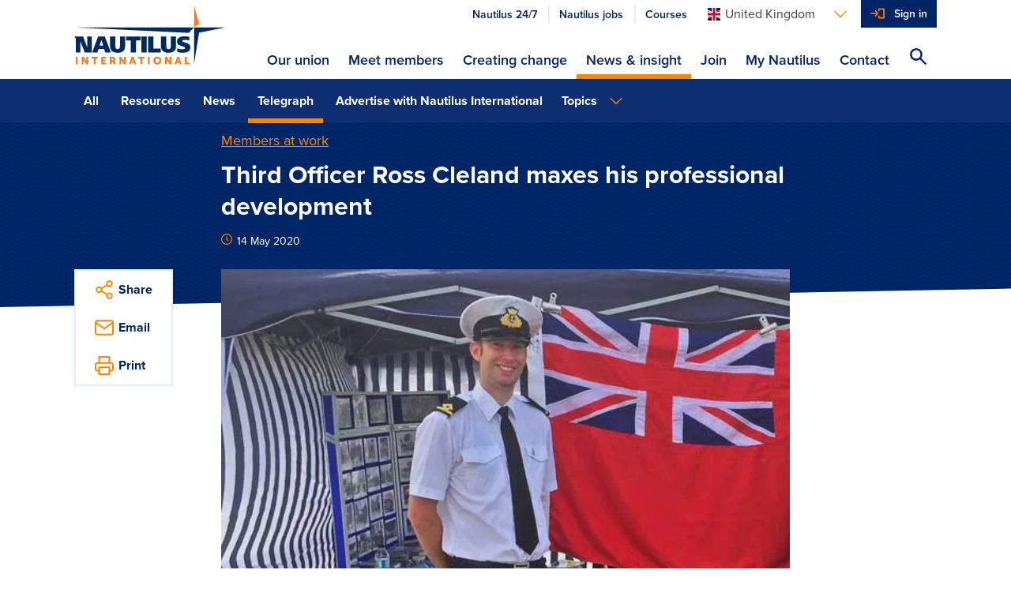

--- FILE ---
content_type: application/x-javascript; charset=utf-8
request_url: https://consent.cookiebot.com/038a16ea-f6ec-4539-a40a-383b402e01ed/cc.js?renew=false&referer=m.nautilusint.org&dnt=false&init=false
body_size: 211
content:
if(console){var cookiedomainwarning='Error: The domain M.NAUTILUSINT.ORG is not authorized to show the cookie banner for domain group ID 038a16ea-f6ec-4539-a40a-383b402e01ed. Please add it to the domain group in the Cookiebot Manager to authorize the domain.';if(typeof console.warn === 'function'){console.warn(cookiedomainwarning)}else{console.log(cookiedomainwarning)}};

--- FILE ---
content_type: text/plain
request_url: https://www.google-analytics.com/j/collect?v=1&_v=j102&a=1046270621&t=pageview&_s=1&dl=https%3A%2F%2Fm.nautilusint.org%2Fen%2Fnews-insight%2Ftelegraph%2Fthird-officer-ross-cleland-maxes-his-professional-development%2F&ul=en-us%40posix&dt=Third%20Officer%20Ross%20Cleland%20maxes%20his%20professional%20development&sr=1280x720&vp=1280x720&_u=YEBAAEABAAAAACAAI~&jid=400000674&gjid=1024785705&cid=28184941.1766423910&tid=UA-114426798-1&_gid=1898997668.1766423910&_r=1&_slc=1&gtm=45He5ca1h1n81MMRZDKBv78226327za200zd78226327&gcd=13l3l3l3l1l1&dma=0&tag_exp=103116026~103200004~104527907~104528500~104684208~104684211~105391252~115583767~115616986~115938466~115938469~116184927~116184929~116251938~116251940~116682876&z=1900875333
body_size: -451
content:
2,cG-WFGSE4JLLL

--- FILE ---
content_type: image/svg+xml
request_url: https://m.nautilusint.org/Static/Nautilus/img/site-logo.svg
body_size: 1271
content:
<svg xmlns="http://www.w3.org/2000/svg" viewBox="0 0 190 75">
  <g fill="none" fill-rule="evenodd">
    <path fill="#002A5C" d="M13.15 59.773l-5.474-14.06.03 14.06H1.942L1.885 42.3l-1.49-2.48h10.74l5.214 13.812.027-13.81h5.763v19.95M47.46 58.114c-1.698-1.313-2.56-3.34-2.56-6.057V39.82h6.507v11.666c0 1.257.233 2.257.665 2.972.432.742 1.208 1.113 2.277 1.113 1.122 0 1.87-.34 2.3-1.054.433-.714.636-1.716.636-3.004v-11.69h6.427v12.036c0 2.89-.838 4.973-2.48 6.286-1.642 1.316-3.947 1.975-6.942 1.975-2.853 0-5.158-.66-6.83-2.006zM77.37 44.74v15.034h-6.543V44.74H64.95v-4.918h18.265v4.92M84.166 59.774h6.54V39.822h-6.54M92.538 59.774V39.777h6.73v14.94h9.1v5.057M111.25 58.114c-1.7-1.313-2.565-3.34-2.565-6.057V39.82h6.51v11.666c0 1.257.233 2.257.664 2.972.43.742 1.208 1.113 2.274 1.113 1.125 0 1.874-.34 2.305-1.054.433-.714.633-1.716.633-3.004v-11.69h6.426v12.036c0 2.89-.837 4.973-2.48 6.286-1.642 1.316-3.947 1.975-6.942 1.975-2.853 0-5.158-.66-6.83-2.006M129.027 59.2l.227-4.77c1.9.886 3.95 1.316 6.225 1.316 1.01 0 1.815-.145 2.448-.403.605-.26.923-.656.923-1.254 0-.832-1.066-1.52-3.198-2.09-2.133-.544-3.773-1.2-4.984-1.914-1.238-.718-1.843-2.17-1.843-4.318 0-2.312.95-3.945 2.824-4.885 1.84-.946 4.088-1.403 6.71-1.403 2.16 0 4.094.228 5.905.712l-.172 4.63c-1.585-.654-3.31-.97-5.184-.97-.953 0-1.788.09-2.452.286-.66.203-1.008.66-1.008 1.313 0 .717 1.04 1.32 3.114 1.805 2.072.515 3.714 1.144 4.983 1.888 1.27.742 1.9 2.2 1.9 4.342 0 2.403-.89 4.114-2.65 5.118-1.758 1-3.975 1.516-6.627 1.516-2.505 0-4.87-.317-7.143-.92M34.292 44.718l2.065 6.436h-4.722l2.434-7.127.222.69zm4.1-4.896H29.802l-7.317 19.95h6.567l1.415-4.286.07-.257H37.4l.068.256 1.413 4.287h6.972l-7.46-19.95zM189.518 28.265l-33.17 6.682-6.296 39.575V28.265h29.437M149.987 28.265l-6.442 6.887L0 28.265"/>
    <path fill="#F57B20" d="M150.052.796V28.21l6.352-4.29M1.88 74.656h2.337v-9.472H1.88M9.386 65.183h2.364l2.644 4.424c.374.623.802 1.617.802 1.617h.026s-.106-1.02-.106-1.617v-4.424h2.337v9.472H15.1l-2.656-4.412c-.373-.622-.8-1.616-.8-1.616h-.028s.107 1.02.107 1.616v4.412H9.386v-9.472zM24.45 67.17h-2.896v-1.987h8.132v1.987h-2.898v7.485H24.45M33.786 65.183h5.983v1.987h-3.646v1.722h2.91v1.988h-2.91v1.79h3.833v1.985h-6.17M47.917 69.475c.748 0 1.215-.41 1.215-1.166 0-.717-.267-1.14-1.442-1.14h-.788v2.305h1.015zm-3.352-4.292h3.325c.975 0 1.443.066 1.856.224 1.082.412 1.763 1.38 1.763 2.756 0 1.007-.482 2.108-1.43 2.584v.026s.134.172.36.57l1.857 3.312h-2.604l-1.696-3.193h-1.095v3.193h-2.337v-9.472zM56.6 65.183h2.363l2.643 4.424c.375.623.802 1.617.802 1.617h.026s-.107-1.02-.107-1.617v-4.424h2.338v9.472h-2.35l-2.658-4.412c-.374-.622-.8-1.616-.8-1.616h-.028s.106 1.02.106 1.616v4.412H56.6v-9.472zM73.12 67.342s-.215 1.033-.388 1.63l-.548 1.84h1.883l-.535-1.84c-.173-.597-.386-1.63-.386-1.63h-.027zm1.494 5.326h-2.978l-.574 1.987h-2.404l3.246-9.473h2.457l3.246 9.473h-2.404l-.588-1.987zM82.922 67.17h-2.898v-1.987h8.133v1.987H85.26v7.485h-2.338M92.257 74.656h2.337v-9.472h-2.337M104.103 72.694c1.43 0 2.577-1.218 2.577-2.835 0-1.55-1.148-2.717-2.577-2.717-1.428 0-2.577 1.166-2.577 2.716 0 1.616 1.15 2.834 2.577 2.834m0-7.67c2.885 0 4.994 2.12 4.994 4.835 0 2.78-2.11 4.954-4.994 4.954-2.885 0-4.994-2.173-4.994-4.955 0-2.717 2.108-4.837 4.993-4.837M113.612 65.183h2.364l2.644 4.424c.375.623.802 1.617.802 1.617h.027s-.11-1.02-.11-1.617v-4.424h2.34v9.472h-2.352l-2.657-4.412c-.373-.622-.8-1.616-.8-1.616h-.027s.107 1.02.107 1.616v4.412h-2.338v-9.472zM130.133 67.342s-.212 1.033-.387 1.63l-.547 1.84h1.882l-.535-1.84c-.173-.597-.387-1.63-.387-1.63h-.027zm1.496 5.326h-2.98l-.573 1.987h-2.404l3.245-9.473h2.458l3.245 9.473h-2.404l-.587-1.987zM138.614 65.183h2.337v7.486h3.9v1.985h-6.236"/>
  </g>
</svg>